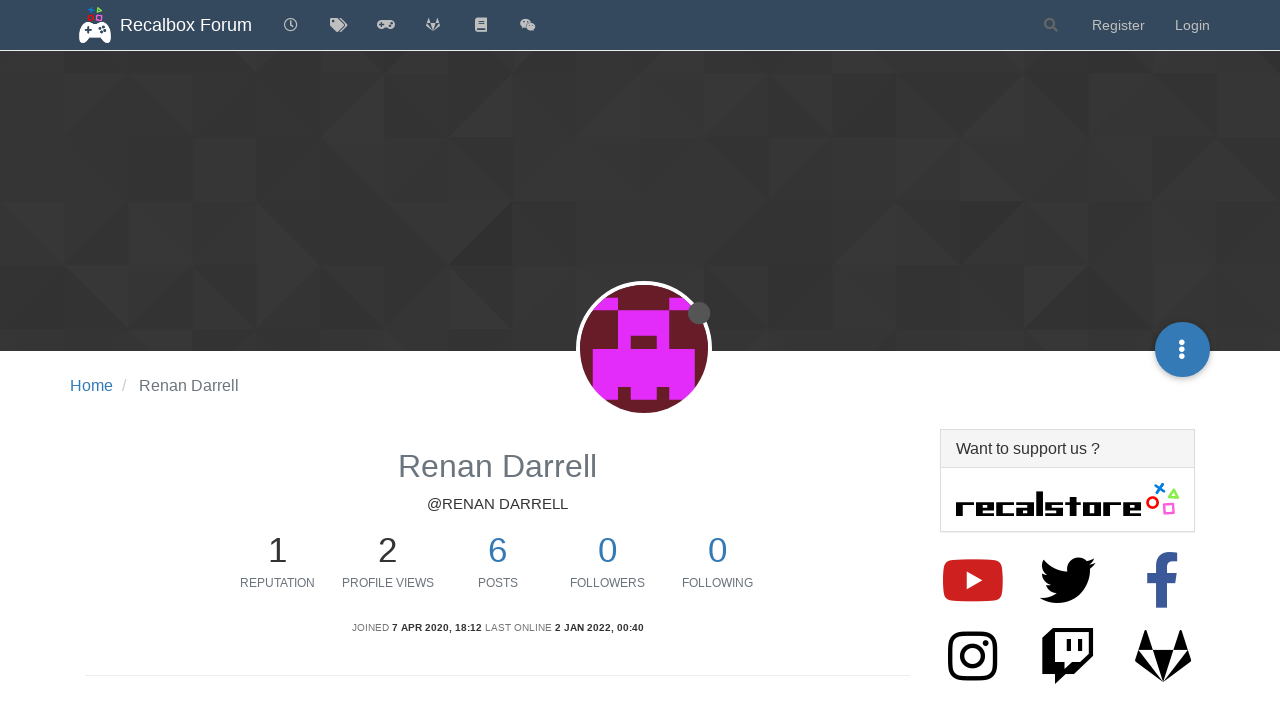

--- FILE ---
content_type: text/html; charset=utf-8
request_url: https://forum.recalbox.com/user/renan-darrell
body_size: 65526
content:
<!DOCTYPE html>
<html lang="en-GB" data-dir="ltr" style="direction: ltr;">
<head>
	<title>Renan Darrell | Recalbox Forum</title>
	<meta name="viewport" content="width&#x3D;device-width, initial-scale&#x3D;1.0" />
	<meta name="content-type" content="text/html; charset=UTF-8" />
	<meta name="apple-mobile-web-app-capable" content="yes" />
	<meta name="mobile-web-app-capable" content="yes" />
	<meta property="og:site_name" content="Recalbox Forum" />
	<meta name="msapplication-badge" content="frequency=30; polling-uri=https://forum.recalbox.com/sitemap.xml" />
	<meta name="theme-color" content="#ffffff" />
	<meta name="msapplication-square150x150logo" content="https://s3-eu-west-1.amazonaws.com/forums.recalbox.com/06c2cb58-d6ed-4c5d-9282-1df34bb99e0f.png" />
	<meta name="title" content="Renan Darrell" />
	<meta name="description" />
	<meta property="og:title" content="Renan Darrell" />
	<meta property="og:description" />
	<meta property="og:image" content="https://www.gravatar.com/avatar/d15563706d996c28a67cc3554cf325a7?size=192&d=retro" />
	<meta property="og:image:url" content="https://www.gravatar.com/avatar/d15563706d996c28a67cc3554cf325a7?size=192&d=retro" />
	<meta property="og:image" content="https://s3-eu-west-1.amazonaws.com/forums.recalbox.com/08c3592c-7d3d-464b-8f5c-02bba6b02b15.png" />
	<meta property="og:image:url" content="https://s3-eu-west-1.amazonaws.com/forums.recalbox.com/08c3592c-7d3d-464b-8f5c-02bba6b02b15.png" />
	<meta property="og:image:width" content="384" />
	<meta property="og:image:height" content="463" />
	<meta property="og:url" content="https://forum.recalbox.com/user/renan-darrell" />
	
	<link rel="stylesheet" type="text/css" href="/assets/client.css?v=qq7v1sdgudo" />
	<link rel="icon" type="image/x-icon" href="/assets/uploads/system/favicon.ico?v&#x3D;qq7v1sdgudo" />
	<link rel="manifest" href="/manifest.webmanifest" crossorigin="use-credentials" />
	<link rel="search" type="application/opensearchdescription+xml" title="Recalbox Forum" href="/osd.xml" />
	<link rel="apple-touch-icon" href="/assets/images/touch/512.png" />
	<link rel="icon" sizes="36x36" href="/assets/images/touch/36.png" />
	<link rel="icon" sizes="48x48" href="/assets/images/touch/48.png" />
	<link rel="icon" sizes="72x72" href="/assets/images/touch/72.png" />
	<link rel="icon" sizes="96x96" href="/assets/images/touch/96.png" />
	<link rel="icon" sizes="144x144" href="/assets/images/touch/144.png" />
	<link rel="icon" sizes="192x192" href="/assets/images/touch/192.png" />
	<link rel="icon" sizes="512x512" href="/assets/images/touch/512.png" />
	<link rel="prefetch" href="/assets/src/modules/composer.js?v&#x3D;qq7v1sdgudo" />
	<link rel="prefetch" href="/assets/src/modules/composer/uploads.js?v&#x3D;qq7v1sdgudo" />
	<link rel="prefetch" href="/assets/src/modules/composer/drafts.js?v&#x3D;qq7v1sdgudo" />
	<link rel="prefetch" href="/assets/src/modules/composer/tags.js?v&#x3D;qq7v1sdgudo" />
	<link rel="prefetch" href="/assets/src/modules/composer/categoryList.js?v&#x3D;qq7v1sdgudo" />
	<link rel="prefetch" href="/assets/src/modules/composer/resize.js?v&#x3D;qq7v1sdgudo" />
	<link rel="prefetch" href="/assets/src/modules/composer/autocomplete.js?v&#x3D;qq7v1sdgudo" />
	<link rel="prefetch" href="/assets/templates/composer.tpl?v&#x3D;qq7v1sdgudo" />
	<link rel="prefetch" href="/assets/language/en-GB/topic.json?v&#x3D;qq7v1sdgudo" />
	<link rel="prefetch" href="/assets/language/en-GB/modules.json?v&#x3D;qq7v1sdgudo" />
	<link rel="prefetch" href="/assets/language/en-GB/tags.json?v&#x3D;qq7v1sdgudo" />
	<link rel="prefetch stylesheet" href="/assets/plugins/nodebb-plugin-markdown/styles/default.css" />
	<link rel="prefetch" href="/assets/language/en-GB/markdown.json?v&#x3D;qq7v1sdgudo" />
	<link rel="stylesheet" href="https://forum.recalbox.com/assets/plugins/nodebb-plugin-emoji/emoji/styles.css?v&#x3D;qq7v1sdgudo" />
	

	<script>
		var config = JSON.parse('{"relative_path":"","upload_url":"/assets/uploads","asset_base_url":"/assets","assetBaseUrl":"/assets","siteTitle":"Recalbox Forum","browserTitle":"Recalbox Forum","titleLayout":"&#123;pageTitle&#125; | &#123;browserTitle&#125;","showSiteTitle":true,"maintenanceMode":false,"minimumTitleLength":3,"maximumTitleLength":255,"minimumPostLength":8,"maximumPostLength":32767,"minimumTagsPerTopic":0,"maximumTagsPerTopic":5,"minimumTagLength":3,"maximumTagLength":15,"undoTimeout":10000,"useOutgoingLinksPage":false,"allowGuestHandles":false,"allowTopicsThumbnail":false,"usePagination":false,"disableChat":false,"disableChatMessageEditing":false,"maximumChatMessageLength":9007199254740991,"socketioTransports":["websocket"],"socketioOrigins":"https://forum.recalbox.com:*","websocketAddress":"","maxReconnectionAttempts":5,"reconnectionDelay":1500,"topicsPerPage":20,"postsPerPage":20,"maximumFileSize":2048,"theme:id":"nodebb-theme-persona","theme:src":"","defaultLang":"en-GB","userLang":"en-GB","loggedIn":false,"uid":-1,"cache-buster":"v=qq7v1sdgudo","topicPostSort":"oldest_to_newest","categoryTopicSort":"newest_to_oldest","csrf_token":false,"searchEnabled":true,"searchDefaultInQuick":"titles","bootswatchSkin":"","enablePostHistory":true,"timeagoCutoff":30,"timeagoCodes":["af","am","ar","az-short","az","be","bg","bs","ca","cs","cy","da","de-short","de","dv","el","en-short","en","es-short","es","et","eu","fa-short","fa","fi","fr-short","fr","gl","he","hr","hu","hy","id","is","it-short","it","ja","jv","ko","ky","lt","lv","mk","nl","no","pl","pt-br-short","pt-br","pt-short","pt","ro","rs","ru","rw","si","sk","sl","sq","sr","sv","th","tr-short","tr","uk","ur","uz","vi","zh-CN","zh-TW"],"cookies":{"enabled":false,"message":"[[global:cookies.message]]","dismiss":"[[global:cookies.accept]]","link":"[[global:cookies.learn_more]]","link_url":"https:&#x2F;&#x2F;www.cookiesandyou.com"},"thumbs":{"size":512},"iconBackgrounds":["#f44336","#e91e63","#9c27b0","#673ab7","#3f51b5","#2196f3","#009688","#1b5e20","#33691e","#827717","#e65100","#ff5722","#795548","#607d8b"],"emailPrompt":1,"useragent":{"isYaBrowser":false,"isAuthoritative":true,"isMobile":false,"isMobileNative":false,"isTablet":false,"isiPad":false,"isiPod":false,"isiPhone":false,"isiPhoneNative":false,"isAndroid":false,"isAndroidNative":false,"isBlackberry":false,"isOpera":false,"isIE":false,"isEdge":false,"isIECompatibilityMode":false,"isSafari":false,"isFirefox":false,"isWebkit":false,"isChrome":true,"isKonqueror":false,"isOmniWeb":false,"isSeaMonkey":false,"isFlock":false,"isAmaya":false,"isPhantomJS":false,"isEpiphany":false,"isDesktop":true,"isWindows":false,"isLinux":false,"isLinux64":false,"isMac":true,"isChromeOS":false,"isBada":false,"isSamsung":false,"isRaspberry":false,"isBot":false,"isCurl":false,"isAndroidTablet":false,"isWinJs":false,"isKindleFire":false,"isSilk":false,"isCaptive":false,"isSmartTV":false,"isUC":false,"isFacebook":false,"isAlamoFire":false,"isElectron":false,"silkAccelerated":false,"browser":"Chrome","version":"131.0.0.0","os":"OS X","platform":"Apple Mac","geoIp":{},"source":"Mozilla/5.0 (Macintosh; Intel Mac OS X 10_15_7) AppleWebKit/537.36 (KHTML, like Gecko) Chrome/131.0.0.0 Safari/537.36; ClaudeBot/1.0; +claudebot@anthropic.com)","isWechat":false},"acpLang":"en-GB","topicSearchEnabled":false,"composer-default":{},"hideSubCategories":false,"hideCategoryLastPost":false,"enableQuickReply":false,"markdown":{"highlight":1,"highlightLinesLanguageList":["apache","apacheconf","bash","sh","zsh","cs","csharp","cpp","c","cc","h","c++","h++","hpp","css","coffeescript","coffee","cson","iced","diff","patch","xml","html","xhtml","rss","atom","xjb","xsd","xsl","plist","http","https","ini","toml","json","java","javascript","js","jsx","makefile","mk","mak","markdown","md","mkdown","mkd","nginx","nginxconf","objectivec","objc","obj-c","php","php3","php4","php5","php6","perl","pl","pm","python","py","gyp","ruby","rb","gemspec","podspec","thor","irb","sql","shell","console"],"theme":"default.css","defaultHighlightLanguage":""},"emojiCustomFirst":false,"spam-be-gone":{},"question-and-answer":{"defaultCid":"0","forceQuestions":"off","makeDefault":"off"},"sso-google":{"style":"light"},"google-analytics":{"id":"UA-41495724-6","displayFeatures":"off"},"beep":{"censorWholeWord":false}}');
		var app = {
			user: JSON.parse('{"uid":0,"username":"Guest","displayname":"Guest","userslug":"","fullname":"Guest","email":"","icon:text":"?","icon:bgColor":"#aaa","groupTitle":"","groupTitleArray":[],"status":"offline","reputation":0,"email:confirmed":false,"unreadData":{"":{},"new":{},"watched":{},"unreplied":{}},"isAdmin":false,"isGlobalMod":false,"isMod":false,"privileges":{"chat":false,"upload:post:image":false,"upload:post:file":false,"signature":false,"invite":false,"group:create":false,"search:content":false,"search:users":false,"search:tags":false,"view:users":true,"view:tags":true,"view:groups":true,"local:login":false,"ban":false,"mute":false,"view:users:info":false},"timeagoCode":"en","offline":true,"isEmailConfirmSent":false}')
		};
		document.documentElement.style.setProperty('--panel-offset', `${localStorage.getItem('panelOffset') || 0}px`);
	</script>

	
	
	<style>.skin-noskin nav.navbar{background-color:#34495e}.skin-noskin .navbar-default .navbar-brand{color:white}.skin-noskin .navbar-default .navbar-nav>li>a{color:#bfbfbf}.skin-noskin .navbar-default .navbar-nav>li>a:hover,.skin-noskin .navbar-default .navbar-nav>li>a:focus{color:white}.skin-superhero .plugin-mentions-a{color:#0fd42a}.skin-superhero .category>ul>li:not(.unread) h2 a{color:#e47458}.ns-awards-topic .ns-awards-topic__item{height:auto!important;margin:0px!important;float:right}.ns-awards-topic{margin-right:8px!important;margin-top:-30px !important;height:20px!important;display:inline-block !important;zoom:1 !important}.ns-awards-topic .ns-awards-topic__image{margin-left:5px!important;margin-right:5px!important;position:relative!important}.ns-awards-flex .ns-awards-container .ns-awards-topic__image{width:96px!important}.ns-awards-overview>div>img.img-responsive{margin:auto}@media (min-width:992px){.ns-awards-overview .award-summary,.ns-awards-overview .award-owners{margin-top:40px}}.iframely-link .iframely-container img{max-width:21px !important}</style>
	
</head>

<body class="page-user page-user-renan-darrell page-status-200 theme-persona user-guest skin-noskin">
	<nav id="menu" class="slideout-menu hidden">
		<section class="menu-section" data-section="navigation">
	<ul class="menu-section-list"></ul>
</section>


	</nav>
	<nav id="chats-menu" class="slideout-menu hidden">
		
	</nav>

	<main id="panel" class="slideout-panel">
		<nav class="navbar navbar-default navbar-fixed-top header" id="header-menu" component="navbar">
			<div class="container">
							<div class="navbar-header">
				<button type="button" class="navbar-toggle pull-left" id="mobile-menu">
					<i class="fa fa-lg fa-fw fa-bars unread-count" data-content="0" data-unread-url="/unread"></i>
				</button>
				

				
				<div class="navbar-search visible-xs pull-right">
					<form action="/search" method="GET">
						<button type="button" class="btn btn-link"><i class="fa fa-lg fa-fw fa-search" title="Search"></i></button>
						<input autocomplete="off" type="text" class="form-control hidden" name="term" placeholder="Search"/>
						<button class="btn btn-primary hidden" type="submit"></button>
						<input type="text" class="hidden" name="in" value="titles" />
					</form>
					<div class="quick-search-container hidden">
						<div class="quick-search-results-container"></div>
					</div>
				</div>
				

				
				<a href="/">
					<img alt="" class=" forum-logo" src="https://s3-eu-west-1.amazonaws.com/forums.recalbox.com/06c2cb58-d6ed-4c5d-9282-1df34bb99e0f.png?v=qq7v1sdgudo" />
				</a>
				
				
				<a href="/">
					<h1 class="navbar-brand forum-title">Recalbox Forum</h1>
				</a>
				

				<div component="navbar/title" class="visible-xs hidden">
					<span></span>
				</div>
			</div>

			<div id="nav-dropdown" class="hidden-xs">
				
				
				<ul id="logged-out-menu" class="nav navbar-nav navbar-right">
					
					<li>
						<a href="/register">
							<i class="fa fa-pencil fa-fw hidden-sm hidden-md hidden-lg"></i>
							<span>Register</span>
						</a>
					</li>
					
					<li>
						<a href="/login">
							<i class="fa fa-sign-in fa-fw hidden-sm hidden-md hidden-lg"></i>
							<span>Login</span>
						</a>
					</li>
				</ul>
				
				
				<ul class="nav navbar-nav navbar-right">
					<li>
						<form id="search-form" class="navbar-form navbar-right hidden-xs" role="search" method="GET">
							<button id="search-button" type="button" class="btn btn-link"><i class="fa fa-search fa-fw" title="Search"></i></button>
							<div class="hidden" id="search-fields">
								<div class="form-group">
									<input autocomplete="off" type="text" class="form-control" placeholder="Search" name="query" value="">
									<a href="#"><i class="fa fa-gears fa-fw advanced-search-link"></i></a>
								</div>
								<button type="submit" class="btn btn-default hide">Search</button>
							</div>
						</form>
						<div id="quick-search-container" class="quick-search-container hidden">
							<div class="checkbox filter-category">
								<label>
									<input type="checkbox" checked><span class="name"></span>
								</label>
							</div>
							<div class="text-center loading-indicator"><i class="fa fa-spinner fa-spin"></i></div>
							<div class="quick-search-results-container"></div>
						</div>
					</li>
					<li class="visible-xs" id="search-menu">
						<a href="/search">
							<i class="fa fa-search fa-fw"></i> Search
						</a>
					</li>
				</ul>
				

				<ul class="nav navbar-nav navbar-right hidden-xs">
					<li>
						<a href="#" id="reconnect" class="hide" title="Looks like your connection to Recalbox Forum was lost, please wait while we try to reconnect.">
							<i class="fa fa-check"></i>
						</a>
					</li>
				</ul>

				<ul id="main-nav" class="nav navbar-nav">
					
					
					<li class="">
						<a title="Recent" class="navigation-link "
						 href="&#x2F;recent" >
							
							<i class="fa fa-fw fa-clock-o" data-content=""></i>
							
							
							<span class="visible-xs-inline">Recent</span>
							
							
						</a>
						
					</li>
					
					
					
					<li class="">
						<a title="Tags" class="navigation-link "
						 href="&#x2F;tags" >
							
							<i class="fa fa-fw fa-tags" data-content=""></i>
							
							
							<span class="visible-xs-inline">Tags</span>
							
							
						</a>
						
					</li>
					
					
					
					<li class="">
						<a title="recalbox.com" class="navigation-link "
						 href="https:&#x2F;&#x2F;www.recalbox.com" >
							
							<i class="fa fa-fw fa-gamepad" data-content=""></i>
							
							
							<span class="visible-xs-inline">recalbox.com</span>
							
							
						</a>
						
					</li>
					
					
					
					<li class="">
						<a title="Gitlab repository" class="navigation-link "
						 href="https:&#x2F;&#x2F;gitlab.com&#x2F;recalbox&#x2F;recalbox"  target="_blank">
							
							<i class="fa fa-fw fa-gitlab" data-content=""></i>
							
							
							<span class="visible-xs-inline">Gitlab repository</span>
							
							
						</a>
						
					</li>
					
					
					
					<li class="">
						<a title="Documentation" class="navigation-link "
						 href="https:&#x2F;&#x2F;wiki.recalbox.com"  target="_blank">
							
							<i class="fa fa-fw fa-book" data-content=""></i>
							
							
							<span class="visible-xs-inline">Documentation</span>
							
							
						</a>
						
					</li>
					
					
					
					<li class="">
						<a title="Discord" class="navigation-link "
						 href="https:&#x2F;&#x2F;discord.gg&#x2F;NbQFbGM"  target="_blank">
							
							<i class="fa fa-fw fa-wechat" data-content=""></i>
							
							
							<span class="visible-xs-inline">Discord</span>
							
							
						</a>
						
					</li>
					
					
				</ul>

				
			</div>

			</div>
		</nav>
		<div class="container" id="content">
		<noscript>
    <div class="alert alert-danger">
        <p>
            Your browser does not seem to support JavaScript. As a result, your viewing experience will be diminished, and you have been placed in <strong>read-only mode</strong>.
        </p>
        <p>
            Please download a browser that supports JavaScript, or enable it if it's disabled (i.e. NoScript).
        </p>
    </div>
</noscript>
		
<div class="account">
	
<ol class="breadcrumb" itemscope="itemscope" itemprop="breadcrumb" itemtype="http://schema.org/BreadcrumbList">
	
	<li itemscope="itemscope" itemprop="itemListElement" itemtype="http://schema.org/ListItem" >
		<meta itemprop="position" content="0" />
		<a href="/" itemprop="item">
			<span itemprop="name">
				Home
				
			</span>
		</a>
	</li>
	
	<li component="breadcrumb/current" itemscope="itemscope" itemprop="itemListElement" itemtype="http://schema.org/ListItem" class="active">
		<meta itemprop="position" content="1" />
		
			<span itemprop="name">
				Renan Darrell
				
				
				
				
			</span>
		
	</li>
	
</ol>



<div data-widget-area="header">
	
</div>

<div class="cover" component="account/cover" style="background-image: url(/assets/images/cover-default.png); background-position: 50% 50%;">
	<div class="avatar-wrapper" data-uid="78513">
		
		<img src="https://www.gravatar.com/avatar/d15563706d996c28a67cc3554cf325a7?size=192&d=retro" class="avatar avatar-xl avatar-rounded" />
		
		<i component="user/status" class="fa fa-circle status offline" title="Offline"></i>

		
	</div>

	<div class="container">
		<div class="btn-group account-fab bottom-sheet">
	<button type="button" class="persona-fab dropdown-toggle" data-toggle="dropdown" aria-haspopup="true" aria-expanded="false">
		<i class="fa fa-ellipsis-v"></i>
	</button>
	<ul class="dropdown-menu dropdown-menu-right">
		
		<li>
			<a href="/user/renan-darrell" class="inline-block" id="profile">Profile</a>
		</li>
		

		
		
		
		
		
		

		<li role="separator" class="divider"></li>
		<li><a href="/user/renan-darrell/following">Following <span class="badge badge-default pull-right formatted-number" title="0">0</span></a></li>
		<li><a href="/user/renan-darrell/followers">Followers <span class="badge badge-default pull-right formatted-number" title="0">0</span></a></li>
		
		<li role="separator" class="divider"></li>
		<li><a href="/user/renan-darrell/topics">Topics <span class="badge badge-default pull-right formatted-number" title="3">3</span></a></li>
		<li><a href="/user/renan-darrell/posts">Posts <span class="badge badge-default pull-right formatted-number" title="6">6</span></a></li>
		
		<li><a href="/user/renan-darrell/best">Best <span class="badge badge-default pull-right formatted-number" title="1">1</span></a></li>
		<li><a href="/user/renan-darrell/controversial">Controversial <span class="badge badge-default pull-right formatted-number" title="0">0</span></a></li>
		
		<li><a href="/user/renan-darrell/groups">Groups <span class="badge badge-default pull-right formatted-number" title="0">0</span></a></li>

		

		
	</ul>
</div>


		
		
		
	</div>
</div>


	<div class="profile row">
		<h1 class="fullname">Renan Darrell</h1>
		<h2 class="username">@Renan Darrell</h2>
		

		

		

		<div class="account-stats">
			
			<div class="stat">
				<div class="human-readable-number" title="1">1</div>
				<span class="stat-label">Reputation</span>
			</div>
			

			<div class="stat">
				<div class="human-readable-number" title="2">2</div>
				<span class="stat-label">Profile views</span>
			</div>

			<div class="stat">
				<div><a class="human-readable-number" title="6" href="/user/renan-darrell/posts">6</a></div>
				<span class="stat-label">Posts</span>
			</div>

			<div class="stat">
				<div><a class="human-readable-number" title="0" href="/user/renan-darrell/followers">0</a></div>
				<span class="stat-label">Followers</span>
			</div>

			<div class="stat">
				<div><a class="human-readable-number" title="0" href="/user/renan-darrell/following">0</a></div>
				<span class="stat-label">Following</span>
			</div>
		</div>

		<div class="text-center profile-meta">
			<span>Joined</span>
			<strong class="timeago" title="2020-04-07T18:12:11.942Z"></strong>

			<span>Last Online</span>
			<strong class="timeago" title="2022-01-02T00:40:47.650Z"></strong><br />

			

			

			

			
		</div>
	</div>


	<hr />

	<div class="row">
		<div class="col-xs-12 account-block hidden">
			<div class="account-picture-block text-center">
				<span>
					<span class="account-username"> Renan Darrell</span>
				</span>

				
				<a component="account/unfollow" href="#" class="btn btn-default hide">Unfollow</a>
				<a component="account/follow" href="#" class="btn btn-primary">Follow</a>
				
			</div>
		</div>
	</div>

	

	

	<div class="row">
		
		<div class="col-lg-12 col-xs-12">
			<h1>Best posts made by Renan Darrell</h1>

			<div class="col-xs-12">
				<ul component="posts" class="posts-list">
				
				<li component="post" class="posts-list-item row" data-pid="145468" data-uid="78513">
    <div class="col-lg-11 col-sm-10 col-xs-9 post-body">
        <a class="topic-title" href="/post/145468">
            RE: Todos Sistemas do OS RB 6.1.1
        </a>

        <div component="post/content" class="content">
            <p dir="auto"><a class="plugin-mentions-user plugin-mentions-a" href="https://forum.recalbox.com/uid/26609">@Zing</a> , muito obrigado por responder está dúvida. Matou a pau. Agradecido!</p>

        </div>

        <small class="topic-category"><a href="/category/52/emulador-arcade-pc-consolas">posted in Emulador Arcade/PC/Consolas</a></small>

        <div class="post-info">
            <a href="/user/renan-darrell"><img class="avatar user-img not-responsive avatar-md avatar-rounded" alt="Renan Darrell" title="Renan Darrell" data-uid="78513" loading="lazy" component="avatar/picture" src="https://www.gravatar.com/avatar/d15563706d996c28a67cc3554cf325a7?size=192&d=retro" style="" /></a>

            <div class="post-author">
                <a href="/user/renan-darrell">Renan Darrell</a><br />
                <span class="timeago" title="2020-04-07T23:09:01.444Z"></span>
            </div>
        </div>
    </div>
</li>
				
				</ul>
			</div>
		</div>
		
		
		<div class="col-lg-12 col-xs-12">
			<h1>Latest posts made by Renan Darrell</h1>
			<div class="col-xs-12">
				<ul component="posts" class="posts-list">
				
				<li component="post" class="posts-list-item row" data-pid="175571" data-uid="78513">
    <div class="col-lg-11 col-sm-10 col-xs-9 post-body">
        <a class="topic-title" href="/post/175571">
            RE: No-Intro AMIGA
        </a>

        <div component="post/content" class="content">
            <p dir="auto"><a class="plugin-mentions-user plugin-mentions-a" href="https://forum.recalbox.com/uid/2774">@flomartin</a> Thanks so much, friend... Hugs From Brazil!!!</p>

        </div>

        <small class="topic-category"><a href="/category/33/recalbox-general">posted in Recalbox General</a></small>

        <div class="post-info">
            <a href="/user/renan-darrell"><img class="avatar user-img not-responsive avatar-md avatar-rounded" alt="Renan Darrell" title="Renan Darrell" data-uid="78513" loading="lazy" component="avatar/picture" src="https://www.gravatar.com/avatar/d15563706d996c28a67cc3554cf325a7?size=192&d=retro" style="" /></a>

            <div class="post-author">
                <a href="/user/renan-darrell">Renan Darrell</a><br />
                <span class="timeago" title="2021-12-23T21:34:54.720Z"></span>
            </div>
        </div>
    </div>
</li>
				
				<li component="post" class="posts-list-item row" data-pid="175484" data-uid="78513">
    <div class="col-lg-11 col-sm-10 col-xs-9 post-body">
        <a class="topic-title" href="/post/175484">
            No-Intro AMIGA
        </a>

        <div component="post/content" class="content">
            <p dir="auto">Hello, before all, I don't want the ROM's of Amiga, ok?! I don't want break any forum rules. So, my doubt is: I have the No-Intro pack ROM's of Amiga Commodore - Amiga (20211028-052318), but in Recalbox, there are some folders like as amiga600, amiga1200, etc. Where I put the romset which I have of No-Intro on Recalbox folders? Glad If somebody aswer. Happy Christmas for all!!!</p>

        </div>

        <small class="topic-category"><a href="/category/33/recalbox-general">posted in Recalbox General</a></small>

        <div class="post-info">
            <a href="/user/renan-darrell"><img class="avatar user-img not-responsive avatar-md avatar-rounded" alt="Renan Darrell" title="Renan Darrell" data-uid="78513" loading="lazy" component="avatar/picture" src="https://www.gravatar.com/avatar/d15563706d996c28a67cc3554cf325a7?size=192&d=retro" style="" /></a>

            <div class="post-author">
                <a href="/user/renan-darrell">Renan Darrell</a><br />
                <span class="timeago" title="2021-12-22T01:02:50.432Z"></span>
            </div>
        </div>
    </div>
</li>
				
				<li component="post" class="posts-list-item row" data-pid="163709" data-uid="78513">
    <div class="col-lg-11 col-sm-10 col-xs-9 post-body">
        <a class="topic-title" href="/post/163709">
            RE: Configuração Default sem Formatar
        </a>

        <div component="post/content" class="content">
            <p dir="auto">Obrigado Zing, agradeço a atenção... Abraços!!!</p>

        </div>

        <small class="topic-category"><a href="/category/53/recalbox-geral">posted in Recalbox geral</a></small>

        <div class="post-info">
            <a href="/user/renan-darrell"><img class="avatar user-img not-responsive avatar-md avatar-rounded" alt="Renan Darrell" title="Renan Darrell" data-uid="78513" loading="lazy" component="avatar/picture" src="https://www.gravatar.com/avatar/d15563706d996c28a67cc3554cf325a7?size=192&d=retro" style="" /></a>

            <div class="post-author">
                <a href="/user/renan-darrell">Renan Darrell</a><br />
                <span class="timeago" title="2021-02-15T22:54:00.709Z"></span>
            </div>
        </div>
    </div>
</li>
				
				<li component="post" class="posts-list-item row" data-pid="163672" data-uid="78513">
    <div class="col-lg-11 col-sm-10 col-xs-9 post-body">
        <a class="topic-title" href="/post/163672">
            Configuração Default sem Formatar
        </a>

        <div component="post/content" class="content">
            <p dir="auto">Olá galera, blz? Gastei aproximadamente 2 dias e meio para formatar e colocar todo o meu rom set  em um SD de 128gb. Alguns erros principalmente em arquivos grandes atrasaram o processo. Mas, eis que enfim, terminou. Vira e mexe eu gosto de dar um reset nas configurações e testar novos parâmetros, etc., tomando como base a instalação original. No entanto, formatar e colocar novamente o rom set é uma tarefa penosa demais. Pergunto: há algum "reset de fábrica" ou processo similar (apagando arquivos, por exemplo) para recuperar o padrão de instalação inicial? Desde já, agradeço a atenção...</p>

        </div>

        <small class="topic-category"><a href="/category/53/recalbox-geral">posted in Recalbox geral</a></small>

        <div class="post-info">
            <a href="/user/renan-darrell"><img class="avatar user-img not-responsive avatar-md avatar-rounded" alt="Renan Darrell" title="Renan Darrell" data-uid="78513" loading="lazy" component="avatar/picture" src="https://www.gravatar.com/avatar/d15563706d996c28a67cc3554cf325a7?size=192&d=retro" style="" /></a>

            <div class="post-author">
                <a href="/user/renan-darrell">Renan Darrell</a><br />
                <span class="timeago" title="2021-02-15T00:09:53.165Z"></span>
            </div>
        </div>
    </div>
</li>
				
				<li component="post" class="posts-list-item row" data-pid="145468" data-uid="78513">
    <div class="col-lg-11 col-sm-10 col-xs-9 post-body">
        <a class="topic-title" href="/post/145468">
            RE: Todos Sistemas do OS RB 6.1.1
        </a>

        <div component="post/content" class="content">
            <p dir="auto"><a class="plugin-mentions-user plugin-mentions-a" href="https://forum.recalbox.com/uid/26609">@Zing</a> , muito obrigado por responder está dúvida. Matou a pau. Agradecido!</p>

        </div>

        <small class="topic-category"><a href="/category/52/emulador-arcade-pc-consolas">posted in Emulador Arcade/PC/Consolas</a></small>

        <div class="post-info">
            <a href="/user/renan-darrell"><img class="avatar user-img not-responsive avatar-md avatar-rounded" alt="Renan Darrell" title="Renan Darrell" data-uid="78513" loading="lazy" component="avatar/picture" src="https://www.gravatar.com/avatar/d15563706d996c28a67cc3554cf325a7?size=192&d=retro" style="" /></a>

            <div class="post-author">
                <a href="/user/renan-darrell">Renan Darrell</a><br />
                <span class="timeago" title="2020-04-07T23:09:01.444Z"></span>
            </div>
        </div>
    </div>
</li>
				
				<li component="post" class="posts-list-item row" data-pid="145454" data-uid="78513">
    <div class="col-lg-11 col-sm-10 col-xs-9 post-body">
        <a class="topic-title" href="/post/145454">
            Todos Sistemas do OS RB 6.1.1
        </a>

        <div component="post/content" class="content">
            <p dir="auto">Olá,</p>
<p dir="auto">Gostaria de saber todos os sistemas que rodam no OS RB 6.1.1 para o hardware Rpi3b+. No site, há uma indicação disso na página inicial, mas não parece estar atualizado.</p>
<p dir="auto">Quem puder me ajudar, fico agradecido.</p>

        </div>

        <small class="topic-category"><a href="/category/52/emulador-arcade-pc-consolas">posted in Emulador Arcade/PC/Consolas</a></small>

        <div class="post-info">
            <a href="/user/renan-darrell"><img class="avatar user-img not-responsive avatar-md avatar-rounded" alt="Renan Darrell" title="Renan Darrell" data-uid="78513" loading="lazy" component="avatar/picture" src="https://www.gravatar.com/avatar/d15563706d996c28a67cc3554cf325a7?size=192&d=retro" style="" /></a>

            <div class="post-author">
                <a href="/user/renan-darrell">Renan Darrell</a><br />
                <span class="timeago" title="2020-04-07T18:22:08.256Z"></span>
            </div>
        </div>
    </div>
</li>
				
				</ul>
			</div>
		</div>
		
	</div>

	<div id="user-action-alert" class="alert alert-success hide"></div>
</div>
<script id="ajaxify-data" type="application/json">{"uid":78513,"username":"Renan Darrell","userslug":"renan-darrell","email":"","email:confirmed":true,"joindate":1586283131942,"lastonline":1641084047650,"picture":"https://www.gravatar.com/avatar/d15563706d996c28a67cc3554cf325a7?size=192&d=retro","icon:bgColor":"#e65100","fullname":"","location":"","birthday":"","website":"","aboutme":"","signature":"","uploadedpicture":null,"profileviews":2,"reputation":1,"postcount":6,"topiccount":3,"lastposttime":1640295294720,"banned":false,"banned:expire":0,"status":"offline","flags":null,"followerCount":0,"followingCount":0,"cover:url":"/assets/images/cover-default.png","cover:position":"50% 50%","groupTitle":null,"mutedUntil":0,"mutedReason":null,"githubid":null,"twid":null,"gplusid":null,"fbid":null,"displayname":"Renan Darrell","groupTitleArray":[],"icon:text":"R","joindateISO":"2020-04-07T18:12:11.942Z","lastonlineISO":"2022-01-02T00:40:47.650Z","banned_until":0,"banned_until_readable":"Not Banned","muted":false,"aboutmeParsed":"","age":0,"emailClass":"","moderationNote":"","isBlocked":false,"yourid":-1,"theirid":78513,"isTargetAdmin":false,"isAdmin":false,"isGlobalModerator":false,"isModerator":false,"isAdminOrGlobalModerator":false,"isAdminOrGlobalModeratorOrModerator":false,"isSelfOrAdminOrGlobalModerator":false,"canEdit":false,"canBan":false,"canMute":false,"canFlag":false,"canChangePassword":false,"isSelf":false,"isFollowing":false,"hasPrivateChat":0,"showHidden":false,"groups":[],"disableSignatures":false,"reputation:disabled":false,"downvote:disabled":false,"profile_links":[],"sso":[{"associated":false,"url":"https://forum.recalbox.com/auth/github","name":"GitHub","icon":"fa-github"},{"associated":false,"url":"https://forum.recalbox.com/auth/twitter","name":"Twitter","icon":"fa-twitter-square"},{"associated":false,"url":"https://forum.recalbox.com/auth/google","name":"Google","icon":"fa-google-plus-square"},{"associated":false,"url":"https://forum.recalbox.com/auth/facebook","name":"Facebook","icon":"fa-facebook-square"}],"websiteLink":"http://","websiteName":"","username:disableEdit":1,"email:disableEdit":0,"blocksCount":0,"counts":{"posts":6,"best":1,"controversial":0,"topics":3,"groups":0,"following":0,"followers":0},"posts":[{"pid":175571,"tid":25697,"content":"<p dir=\"auto\"><a class=\"plugin-mentions-user plugin-mentions-a\" href=\"https://forum.recalbox.com/uid/2774\">@flomartin<\/a> Thanks so much, friend... Hugs From Brazil!!!<\/p>\n","uid":78513,"timestamp":1640295294720,"deleted":false,"upvotes":0,"downvotes":0,"replies":1,"votes":0,"timestampISO":"2021-12-23T21:34:54.720Z","user":{"uid":78513,"username":"Renan Darrell","userslug":"renan-darrell","picture":"https://www.gravatar.com/avatar/d15563706d996c28a67cc3554cf325a7?size=192&d=retro","status":"offline","displayname":"Renan Darrell","icon:text":"R","icon:bgColor":"#e65100"},"topic":{"uid":78513,"tid":25697,"title":"No-Intro AMIGA","cid":33,"tags":[{"value":"no-intro","valueEscaped":"no-intro","valueEncoded":"no-intro","class":"no-intro"},{"value":"amiga","valueEscaped":"amiga","valueEncoded":"amiga","class":"amiga"}],"slug":"25697/no-intro-amiga","deleted":0,"scheduled":false,"postcount":5,"mainPid":175484,"teaserPid":175834,"timestamp":1640134970432,"titleRaw":"No-Intro AMIGA","timestampISO":"2021-12-22T01:02:50.432Z","isQuestion":null,"isSolved":null},"category":{"cid":33,"name":"Recalbox General","icon":"fa-support","slug":"33/recalbox-general","parentCid":17,"bgColor":"#7CAFC2","color":"#ffffff","backgroundImage":"","imageClass":"cover"},"isMainPost":false},{"pid":175484,"tid":25697,"content":"<p dir=\"auto\">Hello, before all, I don't want the ROM's of Amiga, ok?! I don't want break any forum rules. So, my doubt is: I have the No-Intro pack ROM's of Amiga Commodore - Amiga (20211028-052318), but in Recalbox, there are some folders like as amiga600, amiga1200, etc. Where I put the romset which I have of No-Intro on Recalbox folders? Glad If somebody aswer. Happy Christmas for all!!!<\/p>\n","uid":78513,"timestamp":1640134970432,"deleted":false,"upvotes":0,"downvotes":0,"replies":2,"votes":0,"timestampISO":"2021-12-22T01:02:50.432Z","user":{"uid":78513,"username":"Renan Darrell","userslug":"renan-darrell","picture":"https://www.gravatar.com/avatar/d15563706d996c28a67cc3554cf325a7?size=192&d=retro","status":"offline","displayname":"Renan Darrell","icon:text":"R","icon:bgColor":"#e65100"},"topic":{"uid":78513,"tid":25697,"title":"No-Intro AMIGA","cid":33,"tags":[{"value":"no-intro","valueEscaped":"no-intro","valueEncoded":"no-intro","class":"no-intro"},{"value":"amiga","valueEscaped":"amiga","valueEncoded":"amiga","class":"amiga"}],"slug":"25697/no-intro-amiga","deleted":0,"scheduled":false,"postcount":5,"mainPid":175484,"teaserPid":175834,"timestamp":1640134970432,"titleRaw":"No-Intro AMIGA","timestampISO":"2021-12-22T01:02:50.432Z","isQuestion":null,"isSolved":null},"category":{"cid":33,"name":"Recalbox General","icon":"fa-support","slug":"33/recalbox-general","parentCid":17,"bgColor":"#7CAFC2","color":"#ffffff","backgroundImage":"","imageClass":"cover"},"isMainPost":true},{"pid":163709,"tid":23421,"content":"<p dir=\"auto\">Obrigado Zing, agradeço a atenção... Abraços!!!<\/p>\n","uid":78513,"timestamp":1613429640709,"deleted":false,"upvotes":0,"downvotes":0,"replies":0,"votes":0,"timestampISO":"2021-02-15T22:54:00.709Z","user":{"uid":78513,"username":"Renan Darrell","userslug":"renan-darrell","picture":"https://www.gravatar.com/avatar/d15563706d996c28a67cc3554cf325a7?size=192&d=retro","status":"offline","displayname":"Renan Darrell","icon:text":"R","icon:bgColor":"#e65100"},"topic":{"uid":78513,"tid":23421,"title":"Configuração Default sem Formatar","cid":53,"tags":[{"value":"configuração","valueEscaped":"configuração","valueEncoded":"configura%C3%A7%C3%A3o","class":"configuração"},{"value":"default","valueEscaped":"default","valueEncoded":"default","class":"default"},{"value":"sem","valueEscaped":"sem","valueEncoded":"sem","class":"sem"},{"value":"formatar","valueEscaped":"formatar","valueEncoded":"formatar","class":"formatar"}],"slug":"23421/configuração-default-sem-formatar","deleted":0,"scheduled":false,"postcount":3,"mainPid":163672,"teaserPid":163709,"timestamp":1613347793165,"titleRaw":"Configuração Default sem Formatar","timestampISO":"2021-02-15T00:09:53.165Z","isQuestion":null,"isSolved":null},"category":{"cid":53,"name":"Recalbox geral","icon":"fa-support","slug":"53/recalbox-geral","parentCid":25,"bgColor":"#7CAFC2","color":"#ffffff","backgroundImage":"","imageClass":"cover"},"isMainPost":false},{"pid":163672,"tid":23421,"content":"<p dir=\"auto\">Olá galera, blz? Gastei aproximadamente 2 dias e meio para formatar e colocar todo o meu rom set  em um SD de 128gb. Alguns erros principalmente em arquivos grandes atrasaram o processo. Mas, eis que enfim, terminou. Vira e mexe eu gosto de dar um reset nas configurações e testar novos parâmetros, etc., tomando como base a instalação original. No entanto, formatar e colocar novamente o rom set é uma tarefa penosa demais. Pergunto: há algum \"reset de fábrica\" ou processo similar (apagando arquivos, por exemplo) para recuperar o padrão de instalação inicial? Desde já, agradeço a atenção...<\/p>\n","uid":78513,"timestamp":1613347793165,"deleted":false,"upvotes":0,"downvotes":0,"replies":1,"votes":0,"timestampISO":"2021-02-15T00:09:53.165Z","user":{"uid":78513,"username":"Renan Darrell","userslug":"renan-darrell","picture":"https://www.gravatar.com/avatar/d15563706d996c28a67cc3554cf325a7?size=192&d=retro","status":"offline","displayname":"Renan Darrell","icon:text":"R","icon:bgColor":"#e65100"},"topic":{"uid":78513,"tid":23421,"title":"Configuração Default sem Formatar","cid":53,"tags":[{"value":"configuração","valueEscaped":"configuração","valueEncoded":"configura%C3%A7%C3%A3o","class":"configuração"},{"value":"default","valueEscaped":"default","valueEncoded":"default","class":"default"},{"value":"sem","valueEscaped":"sem","valueEncoded":"sem","class":"sem"},{"value":"formatar","valueEscaped":"formatar","valueEncoded":"formatar","class":"formatar"}],"slug":"23421/configuração-default-sem-formatar","deleted":0,"scheduled":false,"postcount":3,"mainPid":163672,"teaserPid":163709,"timestamp":1613347793165,"titleRaw":"Configuração Default sem Formatar","timestampISO":"2021-02-15T00:09:53.165Z","isQuestion":null,"isSolved":null},"category":{"cid":53,"name":"Recalbox geral","icon":"fa-support","slug":"53/recalbox-geral","parentCid":25,"bgColor":"#7CAFC2","color":"#ffffff","backgroundImage":"","imageClass":"cover"},"isMainPost":true},{"pid":145468,"tid":20426,"content":"<p dir=\"auto\"><a class=\"plugin-mentions-user plugin-mentions-a\" href=\"https://forum.recalbox.com/uid/26609\">@Zing<\/a> , muito obrigado por responder está dúvida. Matou a pau. Agradecido!<\/p>\n","uid":78513,"timestamp":1586300941444,"deleted":false,"upvotes":1,"downvotes":0,"replies":0,"votes":1,"timestampISO":"2020-04-07T23:09:01.444Z","user":{"uid":78513,"username":"Renan Darrell","userslug":"renan-darrell","picture":"https://www.gravatar.com/avatar/d15563706d996c28a67cc3554cf325a7?size=192&d=retro","status":"offline","displayname":"Renan Darrell","icon:text":"R","icon:bgColor":"#e65100"},"topic":{"uid":78513,"tid":20426,"title":"Todos Sistemas do OS RB 6.1.1","cid":52,"tags":[{"value":"todos","valueEscaped":"todos","valueEncoded":"todos","class":"todos"},{"value":"sistemas","valueEscaped":"sistemas","valueEncoded":"sistemas","class":"sistemas"},{"value":"6.1.1","valueEscaped":"6.1.1","valueEncoded":"6.1.1","class":"6.1.1"}],"slug":"20426/todos-sistemas-do-os-rb-6-1-1","deleted":0,"scheduled":false,"postcount":3,"mainPid":145454,"teaserPid":145468,"timestamp":1586283728256,"titleRaw":"Todos Sistemas do OS RB 6.1.1","timestampISO":"2020-04-07T18:22:08.256Z","isQuestion":null,"isSolved":null},"category":{"cid":52,"name":"Emulador Arcade&#x2F;PC&#x2F;Consolas","icon":"fa-space-shuttle","slug":"52/emulador-arcade-pc-consolas","parentCid":25,"bgColor":"#A1B56C","color":"#ffffff","backgroundImage":"","imageClass":"cover"},"isMainPost":false},{"pid":145454,"tid":20426,"content":"<p dir=\"auto\">Olá,<\/p>\n<p dir=\"auto\">Gostaria de saber todos os sistemas que rodam no OS RB 6.1.1 para o hardware Rpi3b+. No site, há uma indicação disso na página inicial, mas não parece estar atualizado.<\/p>\n<p dir=\"auto\">Quem puder me ajudar, fico agradecido.<\/p>\n","uid":78513,"timestamp":1586283728256,"deleted":false,"upvotes":0,"downvotes":0,"replies":1,"votes":0,"timestampISO":"2020-04-07T18:22:08.256Z","user":{"uid":78513,"username":"Renan Darrell","userslug":"renan-darrell","picture":"https://www.gravatar.com/avatar/d15563706d996c28a67cc3554cf325a7?size=192&d=retro","status":"offline","displayname":"Renan Darrell","icon:text":"R","icon:bgColor":"#e65100"},"topic":{"uid":78513,"tid":20426,"title":"Todos Sistemas do OS RB 6.1.1","cid":52,"tags":[{"value":"todos","valueEscaped":"todos","valueEncoded":"todos","class":"todos"},{"value":"sistemas","valueEscaped":"sistemas","valueEncoded":"sistemas","class":"sistemas"},{"value":"6.1.1","valueEscaped":"6.1.1","valueEncoded":"6.1.1","class":"6.1.1"}],"slug":"20426/todos-sistemas-do-os-rb-6-1-1","deleted":0,"scheduled":false,"postcount":3,"mainPid":145454,"teaserPid":145468,"timestamp":1586283728256,"titleRaw":"Todos Sistemas do OS RB 6.1.1","timestampISO":"2020-04-07T18:22:08.256Z","isQuestion":null,"isSolved":null},"category":{"cid":52,"name":"Emulador Arcade&#x2F;PC&#x2F;Consolas","icon":"fa-space-shuttle","slug":"52/emulador-arcade-pc-consolas","parentCid":25,"bgColor":"#A1B56C","color":"#ffffff","backgroundImage":"","imageClass":"cover"},"isMainPost":true}],"latestPosts":[{"pid":175571,"tid":25697,"content":"<p dir=\"auto\"><a class=\"plugin-mentions-user plugin-mentions-a\" href=\"https://forum.recalbox.com/uid/2774\">@flomartin<\/a> Thanks so much, friend... Hugs From Brazil!!!<\/p>\n","uid":78513,"timestamp":1640295294720,"deleted":false,"upvotes":0,"downvotes":0,"replies":1,"votes":0,"timestampISO":"2021-12-23T21:34:54.720Z","user":{"uid":78513,"username":"Renan Darrell","userslug":"renan-darrell","picture":"https://www.gravatar.com/avatar/d15563706d996c28a67cc3554cf325a7?size=192&d=retro","status":"offline","displayname":"Renan Darrell","icon:text":"R","icon:bgColor":"#e65100"},"topic":{"uid":78513,"tid":25697,"title":"No-Intro AMIGA","cid":33,"tags":[{"value":"no-intro","valueEscaped":"no-intro","valueEncoded":"no-intro","class":"no-intro"},{"value":"amiga","valueEscaped":"amiga","valueEncoded":"amiga","class":"amiga"}],"slug":"25697/no-intro-amiga","deleted":0,"scheduled":false,"postcount":5,"mainPid":175484,"teaserPid":175834,"timestamp":1640134970432,"titleRaw":"No-Intro AMIGA","timestampISO":"2021-12-22T01:02:50.432Z","isQuestion":null,"isSolved":null},"category":{"cid":33,"name":"Recalbox General","icon":"fa-support","slug":"33/recalbox-general","parentCid":17,"bgColor":"#7CAFC2","color":"#ffffff","backgroundImage":"","imageClass":"cover"},"isMainPost":false},{"pid":175484,"tid":25697,"content":"<p dir=\"auto\">Hello, before all, I don't want the ROM's of Amiga, ok?! I don't want break any forum rules. So, my doubt is: I have the No-Intro pack ROM's of Amiga Commodore - Amiga (20211028-052318), but in Recalbox, there are some folders like as amiga600, amiga1200, etc. Where I put the romset which I have of No-Intro on Recalbox folders? Glad If somebody aswer. Happy Christmas for all!!!<\/p>\n","uid":78513,"timestamp":1640134970432,"deleted":false,"upvotes":0,"downvotes":0,"replies":2,"votes":0,"timestampISO":"2021-12-22T01:02:50.432Z","user":{"uid":78513,"username":"Renan Darrell","userslug":"renan-darrell","picture":"https://www.gravatar.com/avatar/d15563706d996c28a67cc3554cf325a7?size=192&d=retro","status":"offline","displayname":"Renan Darrell","icon:text":"R","icon:bgColor":"#e65100"},"topic":{"uid":78513,"tid":25697,"title":"No-Intro AMIGA","cid":33,"tags":[{"value":"no-intro","valueEscaped":"no-intro","valueEncoded":"no-intro","class":"no-intro"},{"value":"amiga","valueEscaped":"amiga","valueEncoded":"amiga","class":"amiga"}],"slug":"25697/no-intro-amiga","deleted":0,"scheduled":false,"postcount":5,"mainPid":175484,"teaserPid":175834,"timestamp":1640134970432,"titleRaw":"No-Intro AMIGA","timestampISO":"2021-12-22T01:02:50.432Z","isQuestion":null,"isSolved":null},"category":{"cid":33,"name":"Recalbox General","icon":"fa-support","slug":"33/recalbox-general","parentCid":17,"bgColor":"#7CAFC2","color":"#ffffff","backgroundImage":"","imageClass":"cover"},"isMainPost":true},{"pid":163709,"tid":23421,"content":"<p dir=\"auto\">Obrigado Zing, agradeço a atenção... Abraços!!!<\/p>\n","uid":78513,"timestamp":1613429640709,"deleted":false,"upvotes":0,"downvotes":0,"replies":0,"votes":0,"timestampISO":"2021-02-15T22:54:00.709Z","user":{"uid":78513,"username":"Renan Darrell","userslug":"renan-darrell","picture":"https://www.gravatar.com/avatar/d15563706d996c28a67cc3554cf325a7?size=192&d=retro","status":"offline","displayname":"Renan Darrell","icon:text":"R","icon:bgColor":"#e65100"},"topic":{"uid":78513,"tid":23421,"title":"Configuração Default sem Formatar","cid":53,"tags":[{"value":"configuração","valueEscaped":"configuração","valueEncoded":"configura%C3%A7%C3%A3o","class":"configuração"},{"value":"default","valueEscaped":"default","valueEncoded":"default","class":"default"},{"value":"sem","valueEscaped":"sem","valueEncoded":"sem","class":"sem"},{"value":"formatar","valueEscaped":"formatar","valueEncoded":"formatar","class":"formatar"}],"slug":"23421/configuração-default-sem-formatar","deleted":0,"scheduled":false,"postcount":3,"mainPid":163672,"teaserPid":163709,"timestamp":1613347793165,"titleRaw":"Configuração Default sem Formatar","timestampISO":"2021-02-15T00:09:53.165Z","isQuestion":null,"isSolved":null},"category":{"cid":53,"name":"Recalbox geral","icon":"fa-support","slug":"53/recalbox-geral","parentCid":25,"bgColor":"#7CAFC2","color":"#ffffff","backgroundImage":"","imageClass":"cover"},"isMainPost":false},{"pid":163672,"tid":23421,"content":"<p dir=\"auto\">Olá galera, blz? Gastei aproximadamente 2 dias e meio para formatar e colocar todo o meu rom set  em um SD de 128gb. Alguns erros principalmente em arquivos grandes atrasaram o processo. Mas, eis que enfim, terminou. Vira e mexe eu gosto de dar um reset nas configurações e testar novos parâmetros, etc., tomando como base a instalação original. No entanto, formatar e colocar novamente o rom set é uma tarefa penosa demais. Pergunto: há algum \"reset de fábrica\" ou processo similar (apagando arquivos, por exemplo) para recuperar o padrão de instalação inicial? Desde já, agradeço a atenção...<\/p>\n","uid":78513,"timestamp":1613347793165,"deleted":false,"upvotes":0,"downvotes":0,"replies":1,"votes":0,"timestampISO":"2021-02-15T00:09:53.165Z","user":{"uid":78513,"username":"Renan Darrell","userslug":"renan-darrell","picture":"https://www.gravatar.com/avatar/d15563706d996c28a67cc3554cf325a7?size=192&d=retro","status":"offline","displayname":"Renan Darrell","icon:text":"R","icon:bgColor":"#e65100"},"topic":{"uid":78513,"tid":23421,"title":"Configuração Default sem Formatar","cid":53,"tags":[{"value":"configuração","valueEscaped":"configuração","valueEncoded":"configura%C3%A7%C3%A3o","class":"configuração"},{"value":"default","valueEscaped":"default","valueEncoded":"default","class":"default"},{"value":"sem","valueEscaped":"sem","valueEncoded":"sem","class":"sem"},{"value":"formatar","valueEscaped":"formatar","valueEncoded":"formatar","class":"formatar"}],"slug":"23421/configuração-default-sem-formatar","deleted":0,"scheduled":false,"postcount":3,"mainPid":163672,"teaserPid":163709,"timestamp":1613347793165,"titleRaw":"Configuração Default sem Formatar","timestampISO":"2021-02-15T00:09:53.165Z","isQuestion":null,"isSolved":null},"category":{"cid":53,"name":"Recalbox geral","icon":"fa-support","slug":"53/recalbox-geral","parentCid":25,"bgColor":"#7CAFC2","color":"#ffffff","backgroundImage":"","imageClass":"cover"},"isMainPost":true},{"pid":145468,"tid":20426,"content":"<p dir=\"auto\"><a class=\"plugin-mentions-user plugin-mentions-a\" href=\"https://forum.recalbox.com/uid/26609\">@Zing<\/a> , muito obrigado por responder está dúvida. Matou a pau. Agradecido!<\/p>\n","uid":78513,"timestamp":1586300941444,"deleted":false,"upvotes":1,"downvotes":0,"replies":0,"votes":1,"timestampISO":"2020-04-07T23:09:01.444Z","user":{"uid":78513,"username":"Renan Darrell","userslug":"renan-darrell","picture":"https://www.gravatar.com/avatar/d15563706d996c28a67cc3554cf325a7?size=192&d=retro","status":"offline","displayname":"Renan Darrell","icon:text":"R","icon:bgColor":"#e65100"},"topic":{"uid":78513,"tid":20426,"title":"Todos Sistemas do OS RB 6.1.1","cid":52,"tags":[{"value":"todos","valueEscaped":"todos","valueEncoded":"todos","class":"todos"},{"value":"sistemas","valueEscaped":"sistemas","valueEncoded":"sistemas","class":"sistemas"},{"value":"6.1.1","valueEscaped":"6.1.1","valueEncoded":"6.1.1","class":"6.1.1"}],"slug":"20426/todos-sistemas-do-os-rb-6-1-1","deleted":0,"scheduled":false,"postcount":3,"mainPid":145454,"teaserPid":145468,"timestamp":1586283728256,"titleRaw":"Todos Sistemas do OS RB 6.1.1","timestampISO":"2020-04-07T18:22:08.256Z","isQuestion":null,"isSolved":null},"category":{"cid":52,"name":"Emulador Arcade&#x2F;PC&#x2F;Consolas","icon":"fa-space-shuttle","slug":"52/emulador-arcade-pc-consolas","parentCid":25,"bgColor":"#A1B56C","color":"#ffffff","backgroundImage":"","imageClass":"cover"},"isMainPost":false},{"pid":145454,"tid":20426,"content":"<p dir=\"auto\">Olá,<\/p>\n<p dir=\"auto\">Gostaria de saber todos os sistemas que rodam no OS RB 6.1.1 para o hardware Rpi3b+. No site, há uma indicação disso na página inicial, mas não parece estar atualizado.<\/p>\n<p dir=\"auto\">Quem puder me ajudar, fico agradecido.<\/p>\n","uid":78513,"timestamp":1586283728256,"deleted":false,"upvotes":0,"downvotes":0,"replies":1,"votes":0,"timestampISO":"2020-04-07T18:22:08.256Z","user":{"uid":78513,"username":"Renan Darrell","userslug":"renan-darrell","picture":"https://www.gravatar.com/avatar/d15563706d996c28a67cc3554cf325a7?size=192&d=retro","status":"offline","displayname":"Renan Darrell","icon:text":"R","icon:bgColor":"#e65100"},"topic":{"uid":78513,"tid":20426,"title":"Todos Sistemas do OS RB 6.1.1","cid":52,"tags":[{"value":"todos","valueEscaped":"todos","valueEncoded":"todos","class":"todos"},{"value":"sistemas","valueEscaped":"sistemas","valueEncoded":"sistemas","class":"sistemas"},{"value":"6.1.1","valueEscaped":"6.1.1","valueEncoded":"6.1.1","class":"6.1.1"}],"slug":"20426/todos-sistemas-do-os-rb-6-1-1","deleted":0,"scheduled":false,"postcount":3,"mainPid":145454,"teaserPid":145468,"timestamp":1586283728256,"titleRaw":"Todos Sistemas do OS RB 6.1.1","timestampISO":"2020-04-07T18:22:08.256Z","isQuestion":null,"isSolved":null},"category":{"cid":52,"name":"Emulador Arcade&#x2F;PC&#x2F;Consolas","icon":"fa-space-shuttle","slug":"52/emulador-arcade-pc-consolas","parentCid":25,"bgColor":"#A1B56C","color":"#ffffff","backgroundImage":"","imageClass":"cover"},"isMainPost":true}],"bestPosts":[{"pid":145468,"tid":20426,"content":"<p dir=\"auto\"><a class=\"plugin-mentions-user plugin-mentions-a\" href=\"https://forum.recalbox.com/uid/26609\">@Zing<\/a> , muito obrigado por responder está dúvida. Matou a pau. Agradecido!<\/p>\n","uid":78513,"timestamp":1586300941444,"deleted":false,"upvotes":1,"downvotes":0,"replies":0,"votes":1,"timestampISO":"2020-04-07T23:09:01.444Z","user":{"uid":78513,"username":"Renan Darrell","userslug":"renan-darrell","picture":"https://www.gravatar.com/avatar/d15563706d996c28a67cc3554cf325a7?size=192&d=retro","status":"offline","displayname":"Renan Darrell","icon:text":"R","icon:bgColor":"#e65100"},"topic":{"uid":78513,"tid":20426,"title":"Todos Sistemas do OS RB 6.1.1","cid":52,"tags":[{"value":"todos","valueEscaped":"todos","valueEncoded":"todos","class":"todos"},{"value":"sistemas","valueEscaped":"sistemas","valueEncoded":"sistemas","class":"sistemas"},{"value":"6.1.1","valueEscaped":"6.1.1","valueEncoded":"6.1.1","class":"6.1.1"}],"slug":"20426/todos-sistemas-do-os-rb-6-1-1","deleted":0,"scheduled":false,"postcount":3,"mainPid":145454,"teaserPid":145468,"timestamp":1586283728256,"titleRaw":"Todos Sistemas do OS RB 6.1.1","timestampISO":"2020-04-07T18:22:08.256Z","isQuestion":null,"isSolved":null},"category":{"cid":52,"name":"Emulador Arcade&#x2F;PC&#x2F;Consolas","icon":"fa-space-shuttle","slug":"52/emulador-arcade-pc-consolas","parentCid":25,"bgColor":"#A1B56C","color":"#ffffff","backgroundImage":"","imageClass":"cover"},"isMainPost":false}],"breadcrumbs":[{"text":"[[global:home]]","url":"/"},{"text":"Renan Darrell"}],"title":"Renan Darrell","allowCoverPicture":true,"selectedGroup":[],"loggedIn":false,"relative_path":"","template":{"name":"account/profile","account/profile":true},"url":"/user/renan-darrell","bodyClass":"page-user page-user-renan-darrell page-status-200 theme-persona user-guest","_header":{"tags":{"meta":[{"name":"viewport","content":"width&#x3D;device-width, initial-scale&#x3D;1.0"},{"name":"content-type","content":"text/html; charset=UTF-8","noEscape":true},{"name":"apple-mobile-web-app-capable","content":"yes"},{"name":"mobile-web-app-capable","content":"yes"},{"property":"og:site_name","content":"Recalbox Forum"},{"name":"msapplication-badge","content":"frequency=30; polling-uri=https://forum.recalbox.com/sitemap.xml","noEscape":true},{"name":"theme-color","content":"#ffffff"},{"name":"msapplication-square150x150logo","content":"https://s3-eu-west-1.amazonaws.com/forums.recalbox.com/06c2cb58-d6ed-4c5d-9282-1df34bb99e0f.png","noEscape":true},{"name":"title","content":"Renan Darrell","noEscape":true},{"name":"description","content":""},{"property":"og:title","content":"Renan Darrell","noEscape":true},{"property":"og:description","content":""},{"property":"og:image","content":"https://www.gravatar.com/avatar/d15563706d996c28a67cc3554cf325a7?size=192&d=retro","noEscape":true},{"property":"og:image:url","content":"https://www.gravatar.com/avatar/d15563706d996c28a67cc3554cf325a7?size=192&d=retro","noEscape":true},{"property":"og:image","content":"https://s3-eu-west-1.amazonaws.com/forums.recalbox.com/08c3592c-7d3d-464b-8f5c-02bba6b02b15.png","noEscape":true},{"property":"og:image:url","content":"https://s3-eu-west-1.amazonaws.com/forums.recalbox.com/08c3592c-7d3d-464b-8f5c-02bba6b02b15.png","noEscape":true},{"property":"og:image:width","content":"384"},{"property":"og:image:height","content":"463"},{"content":"https://forum.recalbox.com/user/renan-darrell","property":"og:url"}],"link":[{"rel":"icon","type":"image/x-icon","href":"/assets/uploads/system/favicon.ico?v&#x3D;qq7v1sdgudo"},{"rel":"manifest","href":"/manifest.webmanifest","crossorigin":"use-credentials"},{"rel":"search","type":"application/opensearchdescription+xml","title":"Recalbox Forum","href":"/osd.xml"},{"rel":"apple-touch-icon","href":"/assets/images/touch/512.png"},{"rel":"icon","sizes":"36x36","href":"/assets/images/touch/36.png"},{"rel":"icon","sizes":"48x48","href":"/assets/images/touch/48.png"},{"rel":"icon","sizes":"72x72","href":"/assets/images/touch/72.png"},{"rel":"icon","sizes":"96x96","href":"/assets/images/touch/96.png"},{"rel":"icon","sizes":"144x144","href":"/assets/images/touch/144.png"},{"rel":"icon","sizes":"192x192","href":"/assets/images/touch/192.png"},{"rel":"icon","sizes":"512x512","href":"/assets/images/touch/512.png"},{"rel":"prefetch","href":"/assets/src/modules/composer.js?v&#x3D;qq7v1sdgudo"},{"rel":"prefetch","href":"/assets/src/modules/composer/uploads.js?v&#x3D;qq7v1sdgudo"},{"rel":"prefetch","href":"/assets/src/modules/composer/drafts.js?v&#x3D;qq7v1sdgudo"},{"rel":"prefetch","href":"/assets/src/modules/composer/tags.js?v&#x3D;qq7v1sdgudo"},{"rel":"prefetch","href":"/assets/src/modules/composer/categoryList.js?v&#x3D;qq7v1sdgudo"},{"rel":"prefetch","href":"/assets/src/modules/composer/resize.js?v&#x3D;qq7v1sdgudo"},{"rel":"prefetch","href":"/assets/src/modules/composer/autocomplete.js?v&#x3D;qq7v1sdgudo"},{"rel":"prefetch","href":"/assets/templates/composer.tpl?v&#x3D;qq7v1sdgudo"},{"rel":"prefetch","href":"/assets/language/en-GB/topic.json?v&#x3D;qq7v1sdgudo"},{"rel":"prefetch","href":"/assets/language/en-GB/modules.json?v&#x3D;qq7v1sdgudo"},{"rel":"prefetch","href":"/assets/language/en-GB/tags.json?v&#x3D;qq7v1sdgudo"},{"rel":"prefetch stylesheet","type":"","href":"/assets/plugins/nodebb-plugin-markdown/styles/default.css"},{"rel":"prefetch","href":"/assets/language/en-GB/markdown.json?v&#x3D;qq7v1sdgudo"},{"rel":"stylesheet","href":"https://forum.recalbox.com/assets/plugins/nodebb-plugin-emoji/emoji/styles.css?v&#x3D;qq7v1sdgudo"}]}},"widgets":{"footer":[{"html":"<div class=\"row forum-stats\">\n\t<div class=\"row\">\n\t\t<div class=\"col-md-3 col-xs-3\">\n\t\t\t<div class=\"stats-card \">\n\t\t\t\t<h2><span class=\"stats\" title=\"83\">83<\/span><br /><small>Online<\/small><\/h2>\n\t\t\t<\/div>\n\t\t<\/div>\n\t\t<div class=\"col-md-3 col-xs-3\">\n\t\t\t<div class=\"stats-card \">\n\t\t\t\t<h2><span class=\"stats\" title=\"100.3k\">100.3k<\/span><br /><small>Users<\/small><\/h2>\n\t\t\t<\/div>\n\t\t<\/div>\n\t\t<div class=\"col-md-3 col-xs-3\">\n\t\t\t<div class=\"stats-card \">\n\t\t\t\t<h2><span class=\"stats\" title=\"28.1k\">28.1k<\/span><br /><small>Topics<\/small><\/h2>\n\t\t\t<\/div>\n\t\t<\/div>\n\t\t<div class=\"col-md-3 col-xs-3\">\n\t\t\t<div class=\"stats-card \">\n\t\t\t\t<h2><span class=\"stats\" title=\"187.1k\">187.1k<\/span><br /><small>Posts<\/small><\/h2>\n\t\t\t<\/div>\n\t\t<\/div>\n\t<\/div>\n<\/div>\n"},{"html":"<footer id=\"footer\" class=\"container footer\">\r\n\t<div class=\"copyright\">\r\n\t\t<a target=\"_blank\" href=\"https://gitlab.com/recalbox/recalbox/raw/master/LICENSE.md\">Copyright © 2021<\/a> <a target=\"_blank\" href=\"https://www.recalbox.com\">recalbox.com<\/a>\r\n\t<\/div>\r\n<\/footer>"},{"html":"<script>\r\n/*\r\n * Konami-JS ~ \r\n * :: Now with support for touch events and multiple instances for \r\n * :: those situations that call for multiple easter eggs!\r\n * Code: http://konami-js.googlecode.com/\r\n * Examples: http://www.snaptortoise.com/konami-js\r\n * Copyright (c) 2009 George Mandis (georgemandis.com, snaptortoise.com)\r\n * Version: 1.4.2 (9/2/2013)\r\n * Licensed under the MIT License (http://opensource.org/licenses/MIT)\r\n * Tested in: Safari 4+, Google Chrome 4+, Firefox 3+, IE7+, Mobile Safari 2.2.1 and Dolphin Browser\r\n */\r\n\r\nvar Konami = function (callback) {\r\n\tvar konami = {\r\n\t\taddEvent: function (obj, type, fn, ref_obj) {\r\n\t\t\tif (obj.addEventListener)\r\n\t\t\t\tobj.addEventListener(type, fn, false);\r\n\t\t\telse if (obj.attachEvent) {\r\n\t\t\t\t// IE\r\n\t\t\t\tobj[\"e\" + type + fn] = fn;\r\n\t\t\t\tobj[type + fn] = function () {\r\n\t\t\t\t\tobj[\"e\" + type + fn](window.event, ref_obj);\r\n\t\t\t\t}\r\n\t\t\t\tobj.attachEvent(\"on\" + type, obj[type + fn]);\r\n\t\t\t}\r\n\t\t},\r\n\t\tinput: \"\",\r\n\t\tpattern: \"38384040373937396665\",\r\n\t\tload: function (link) {\r\n\t\t\tthis.addEvent(document, \"keydown\", function (e, ref_obj) {\r\n\t\t\t\tif (ref_obj) konami = ref_obj; // IE\r\n\t\t\t\tkonami.input += e ? e.keyCode : event.keyCode;\r\n\t\t\t\tif (konami.input.length > konami.pattern.length)\r\n\t\t\t\t\tkonami.input = konami.input.substr((konami.input.length - konami.pattern.length));\r\n\t\t\t\tif (konami.input == konami.pattern) {\r\n\t\t\t\t\tkonami.code(link);\r\n\t\t\t\t\tkonami.input = \"\";\r\n\t\t\t\t\te.preventDefault();\r\n\t\t\t\t\treturn false;\r\n\t\t\t\t}\r\n\t\t\t}, this);\r\n\t\t\tthis.iphone.load(link);\r\n\t\t},\r\n\t\tcode: function (link) {\r\n\t\t\twindow.location = link\r\n\t\t},\r\n\t\tiphone: {\r\n\t\t\tstart_x: 0,\r\n\t\t\tstart_y: 0,\r\n\t\t\tstop_x: 0,\r\n\t\t\tstop_y: 0,\r\n\t\t\ttap: false,\r\n\t\t\tcapture: false,\r\n\t\t\torig_keys: \"\",\r\n\t\t\tkeys: [\"UP\", \"UP\", \"DOWN\", \"DOWN\", \"LEFT\", \"RIGHT\", \"LEFT\", \"RIGHT\", \"TAP\", \"TAP\"],\r\n\t\t\tcode: function (link) {\r\n\t\t\t\tkonami.code(link);\r\n\t\t\t},\r\n\t\t\tload: function (link) {\r\n\t\t\t\tthis.orig_keys = this.keys;\r\n\t\t\t\tkonami.addEvent(document, \"touchmove\", function (e) {\r\n\t\t\t\t\tif (e.touches.length == 1 && konami.iphone.capture == true) {\r\n\t\t\t\t\t\tvar touch = e.touches[0];\r\n\t\t\t\t\t\tkonami.iphone.stop_x = touch.pageX;\r\n\t\t\t\t\t\tkonami.iphone.stop_y = touch.pageY;\r\n\t\t\t\t\t\tkonami.iphone.tap = false;\r\n\t\t\t\t\t\tkonami.iphone.capture = false;\r\n\t\t\t\t\t\tkonami.iphone.check_direction();\r\n\t\t\t\t\t}\r\n\t\t\t\t});\r\n\t\t\t\tkonami.addEvent(document, \"touchend\", function (evt) {\r\n\t\t\t\t\tif (konami.iphone.tap == true) konami.iphone.check_direction(link);\r\n\t\t\t\t}, false);\r\n\t\t\t\tkonami.addEvent(document, \"touchstart\", function (evt) {\r\n\t\t\t\t\tkonami.iphone.start_x = evt.changedTouches[0].pageX;\r\n\t\t\t\t\tkonami.iphone.start_y = evt.changedTouches[0].pageY;\r\n\t\t\t\t\tkonami.iphone.tap = true;\r\n\t\t\t\t\tkonami.iphone.capture = true;\r\n\t\t\t\t});\r\n\t\t\t},\r\n\t\t\tcheck_direction: function (link) {\r\n\t\t\t\tx_magnitude = Math.abs(this.start_x - this.stop_x);\r\n\t\t\t\ty_magnitude = Math.abs(this.start_y - this.stop_y);\r\n\t\t\t\tx = ((this.start_x - this.stop_x) < 0) ? \"RIGHT\" : \"LEFT\";\r\n\t\t\t\ty = ((this.start_y - this.stop_y) < 0) ? \"DOWN\" : \"UP\";\r\n\t\t\t\tresult = (x_magnitude > y_magnitude) ? x : y;\r\n\t\t\t\tresult = (this.tap == true) ? \"TAP\" : result;\r\n\r\n\t\t\t\tif (result == this.keys[0]) this.keys = this.keys.slice(1, this.keys.length);\r\n\t\t\t\tif (this.keys.length == 0) {\r\n\t\t\t\t\tthis.keys = this.orig_keys;\r\n\t\t\t\t\tthis.code(link);\r\n\t\t\t\t}\r\n\t\t\t}\r\n\t\t}\r\n\t}\r\n\r\n\ttypeof callback === \"string\" && konami.load(callback);\r\n\tif (typeof callback === \"function\") {\r\n\t\tkonami.code = callback;\r\n\t\tkonami.load();\r\n\t}\r\n\r\n\treturn konami;\r\n};\r\n    var easter_egg = new Konami(function () {\r\n         document.getElementById('boobs').setAttribute(\"src\", \"https://s3-eu-west-1.amazonaws.com/forums.recalbox.com/8f8d3678-9a5d-4459-ab4f-e16e7f35a9e0.gif\");\r\n        document.getElementById('boobs').style.display = 'inline';\r\n        });\r\n<\/script>"}],"sidebar":[{"html":"<div class=\"panel panel-default\"><div class=\"panel-heading\"><h3 class=\"panel-title\">Want to support us ?<\/h3><\/div><div class=\"panel-body\"><img id=\"boobs\" src=\"\" style=\"display:none;\" >\r\n<div id=recalstore>\r\n<a href=\"https://shop.recalbox.com\" target=\"_blank\">\r\n<img src=\"https://s3-eu-west-1.amazonaws.com/forums.recalbox.com/713e986c-7a95-4afa-a472-c289c7ff0731.svg\" style=\"margin: auto;\">\r\n<\/a>\r\n<\/div><\/div><\/div>"},{"html":"<div class=\"row\" style=\"margin-bottom: 20px;\">\r\n<div class=\"col-sm-4\" style=\"text-align: center;\">\r\n<a href=\"https://www.youtube.com/channel/UCfcqrtnHwB84YQlVN75PRfQ\" >\r\n<i class=\"fa fa-youtube fa-4x icon-cog blackiconcolor\" style=\"color:#cd201f;\"><\/i>\r\n<\/a>\r\n<\/div>\r\n<div class=\"col-sm-4\" style=\"text-align: center;\">\r\n<a href=\"https://twitter.com/recalbox\" >\r\n<i class=\"fa fa-twitter fa-4x\" style=\"color:black;\"><\/i>\r\n<\/a>\r\n<\/div>\r\n<div class=\"col-sm-4\" style=\"text-align: center;\">\r\n<a href=\"https://www.facebook.com/recalbox/\" >\r\n<i class=\"fa fa-facebook fa-4x\" style=\"color:#3b5998;\"><\/i>\r\n<\/a>\r\n<\/div>\r\n<\/div>"},{"html":"<div class=\"row\" style=\"margin-bottom: 20px;\">\r\n<div class=\"col-sm-4\" style=\"text-align: center;\">\r\n<a href=\"https://www.instagram.com/recalbox/\" >\r\n<i class=\"fa fa-instagram fa-4x\" style=\"color:black;\"><\/i>\r\n<\/a>\r\n<\/div>\r\n<div class=\"col-sm-4\" style=\"text-align: center;\">\r\n<a href=\"https://www.twitch.tv/recalbox\" >\r\n<i class=\"fa fa-twitch fa-4x\" style=\"color:black;\"><\/i>\r\n<\/a>\r\n<\/div>\r\n<div class=\"col-sm-4\" style=\"text-align: center;\">\r\n<a href=\"https://gitlab.com/recalbox/recalbox\" >\r\n<i class=\"fa fa-gitlab fa-4x\" style=\"color:black;\"><\/i>\r\n<\/a>\r\n<\/div>\r\n<\/div>"},{"html":"<iframe src=\"https://discordapp.com/widget?id=438014472049917953&theme=light\" width=\"260\" height=\"400\" allowtransparency=\"true\" frameborder=\"0\"><\/iframe>"}]}}</script>		</div><!-- /.container#content -->
	</main>
	

	<script defer src="/assets/nodebb.min.js?v=qq7v1sdgudo"></script>



<script>
    if (document.readyState === 'loading') {
        document.addEventListener('DOMContentLoaded', prepareFooter);
    } else {
        prepareFooter();
    }

    function prepareFooter() {
        

        $(document).ready(function () {
            app.coldLoad();
        });
    }
</script>
</body>
</html>


--- FILE ---
content_type: application/javascript; charset=UTF-8
request_url: https://forum.recalbox.com/assets/forum/account-profile.3e90e07cb5de987f09fa.min.js
body_size: 561
content:
"use strict";(self.webpackChunknodebb=self.webpackChunknodebb||[]).push([[1826],{38583:(t,e,n)=>{var a,s;a=[n(59494),n(31369)],void 0===(s=function(t,e){const n={};function a(t){parseInt(ajaxify.data.theirid,10)===parseInt(t.uid,10)&&app.updateUserStatus($('.account [data-uid="'+t.uid+'"] [component="user/status"]'),t.status)}return n.init=function(){t.init(),app.enterRoom("user/"+ajaxify.data.theirid),$('[component="posts"] [component="post/content"] img:not(.not-responsive), [component="aboutme"] img:not(.not-responsive)').addClass("img-responsive"),1===parseInt(ajaxify.data.emailChanged,10)&&e.alert("[[user:emailUpdate.change-instructions]]"),socket.removeListener("event:user_status_change",a),socket.on("event:user_status_change",a)},n}.apply(e,a))||(t.exports=s)}}]);